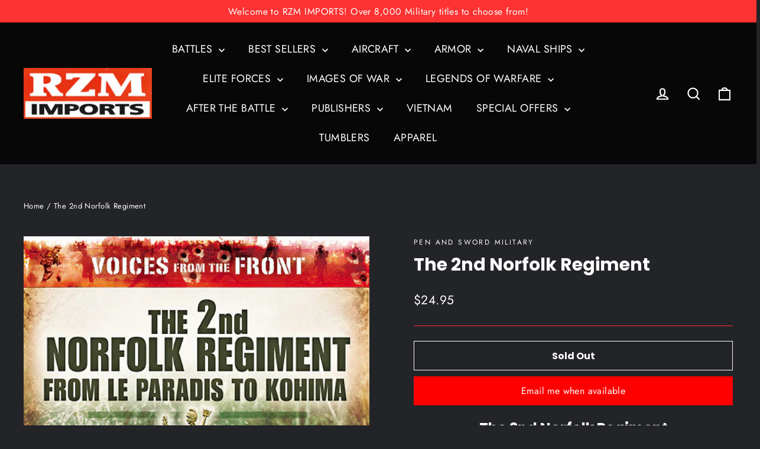

--- FILE ---
content_type: text/html; charset=utf-8
request_url: https://www.google.com/recaptcha/api2/anchor?ar=1&k=6LfHrSkUAAAAAPnKk5cT6JuKlKPzbwyTYuO8--Vr&co=aHR0cHM6Ly9yem0uY29tOjQ0Mw..&hl=en&v=PoyoqOPhxBO7pBk68S4YbpHZ&size=invisible&anchor-ms=20000&execute-ms=30000&cb=nxedm7t1sf32
body_size: 49650
content:
<!DOCTYPE HTML><html dir="ltr" lang="en"><head><meta http-equiv="Content-Type" content="text/html; charset=UTF-8">
<meta http-equiv="X-UA-Compatible" content="IE=edge">
<title>reCAPTCHA</title>
<style type="text/css">
/* cyrillic-ext */
@font-face {
  font-family: 'Roboto';
  font-style: normal;
  font-weight: 400;
  font-stretch: 100%;
  src: url(//fonts.gstatic.com/s/roboto/v48/KFO7CnqEu92Fr1ME7kSn66aGLdTylUAMa3GUBHMdazTgWw.woff2) format('woff2');
  unicode-range: U+0460-052F, U+1C80-1C8A, U+20B4, U+2DE0-2DFF, U+A640-A69F, U+FE2E-FE2F;
}
/* cyrillic */
@font-face {
  font-family: 'Roboto';
  font-style: normal;
  font-weight: 400;
  font-stretch: 100%;
  src: url(//fonts.gstatic.com/s/roboto/v48/KFO7CnqEu92Fr1ME7kSn66aGLdTylUAMa3iUBHMdazTgWw.woff2) format('woff2');
  unicode-range: U+0301, U+0400-045F, U+0490-0491, U+04B0-04B1, U+2116;
}
/* greek-ext */
@font-face {
  font-family: 'Roboto';
  font-style: normal;
  font-weight: 400;
  font-stretch: 100%;
  src: url(//fonts.gstatic.com/s/roboto/v48/KFO7CnqEu92Fr1ME7kSn66aGLdTylUAMa3CUBHMdazTgWw.woff2) format('woff2');
  unicode-range: U+1F00-1FFF;
}
/* greek */
@font-face {
  font-family: 'Roboto';
  font-style: normal;
  font-weight: 400;
  font-stretch: 100%;
  src: url(//fonts.gstatic.com/s/roboto/v48/KFO7CnqEu92Fr1ME7kSn66aGLdTylUAMa3-UBHMdazTgWw.woff2) format('woff2');
  unicode-range: U+0370-0377, U+037A-037F, U+0384-038A, U+038C, U+038E-03A1, U+03A3-03FF;
}
/* math */
@font-face {
  font-family: 'Roboto';
  font-style: normal;
  font-weight: 400;
  font-stretch: 100%;
  src: url(//fonts.gstatic.com/s/roboto/v48/KFO7CnqEu92Fr1ME7kSn66aGLdTylUAMawCUBHMdazTgWw.woff2) format('woff2');
  unicode-range: U+0302-0303, U+0305, U+0307-0308, U+0310, U+0312, U+0315, U+031A, U+0326-0327, U+032C, U+032F-0330, U+0332-0333, U+0338, U+033A, U+0346, U+034D, U+0391-03A1, U+03A3-03A9, U+03B1-03C9, U+03D1, U+03D5-03D6, U+03F0-03F1, U+03F4-03F5, U+2016-2017, U+2034-2038, U+203C, U+2040, U+2043, U+2047, U+2050, U+2057, U+205F, U+2070-2071, U+2074-208E, U+2090-209C, U+20D0-20DC, U+20E1, U+20E5-20EF, U+2100-2112, U+2114-2115, U+2117-2121, U+2123-214F, U+2190, U+2192, U+2194-21AE, U+21B0-21E5, U+21F1-21F2, U+21F4-2211, U+2213-2214, U+2216-22FF, U+2308-230B, U+2310, U+2319, U+231C-2321, U+2336-237A, U+237C, U+2395, U+239B-23B7, U+23D0, U+23DC-23E1, U+2474-2475, U+25AF, U+25B3, U+25B7, U+25BD, U+25C1, U+25CA, U+25CC, U+25FB, U+266D-266F, U+27C0-27FF, U+2900-2AFF, U+2B0E-2B11, U+2B30-2B4C, U+2BFE, U+3030, U+FF5B, U+FF5D, U+1D400-1D7FF, U+1EE00-1EEFF;
}
/* symbols */
@font-face {
  font-family: 'Roboto';
  font-style: normal;
  font-weight: 400;
  font-stretch: 100%;
  src: url(//fonts.gstatic.com/s/roboto/v48/KFO7CnqEu92Fr1ME7kSn66aGLdTylUAMaxKUBHMdazTgWw.woff2) format('woff2');
  unicode-range: U+0001-000C, U+000E-001F, U+007F-009F, U+20DD-20E0, U+20E2-20E4, U+2150-218F, U+2190, U+2192, U+2194-2199, U+21AF, U+21E6-21F0, U+21F3, U+2218-2219, U+2299, U+22C4-22C6, U+2300-243F, U+2440-244A, U+2460-24FF, U+25A0-27BF, U+2800-28FF, U+2921-2922, U+2981, U+29BF, U+29EB, U+2B00-2BFF, U+4DC0-4DFF, U+FFF9-FFFB, U+10140-1018E, U+10190-1019C, U+101A0, U+101D0-101FD, U+102E0-102FB, U+10E60-10E7E, U+1D2C0-1D2D3, U+1D2E0-1D37F, U+1F000-1F0FF, U+1F100-1F1AD, U+1F1E6-1F1FF, U+1F30D-1F30F, U+1F315, U+1F31C, U+1F31E, U+1F320-1F32C, U+1F336, U+1F378, U+1F37D, U+1F382, U+1F393-1F39F, U+1F3A7-1F3A8, U+1F3AC-1F3AF, U+1F3C2, U+1F3C4-1F3C6, U+1F3CA-1F3CE, U+1F3D4-1F3E0, U+1F3ED, U+1F3F1-1F3F3, U+1F3F5-1F3F7, U+1F408, U+1F415, U+1F41F, U+1F426, U+1F43F, U+1F441-1F442, U+1F444, U+1F446-1F449, U+1F44C-1F44E, U+1F453, U+1F46A, U+1F47D, U+1F4A3, U+1F4B0, U+1F4B3, U+1F4B9, U+1F4BB, U+1F4BF, U+1F4C8-1F4CB, U+1F4D6, U+1F4DA, U+1F4DF, U+1F4E3-1F4E6, U+1F4EA-1F4ED, U+1F4F7, U+1F4F9-1F4FB, U+1F4FD-1F4FE, U+1F503, U+1F507-1F50B, U+1F50D, U+1F512-1F513, U+1F53E-1F54A, U+1F54F-1F5FA, U+1F610, U+1F650-1F67F, U+1F687, U+1F68D, U+1F691, U+1F694, U+1F698, U+1F6AD, U+1F6B2, U+1F6B9-1F6BA, U+1F6BC, U+1F6C6-1F6CF, U+1F6D3-1F6D7, U+1F6E0-1F6EA, U+1F6F0-1F6F3, U+1F6F7-1F6FC, U+1F700-1F7FF, U+1F800-1F80B, U+1F810-1F847, U+1F850-1F859, U+1F860-1F887, U+1F890-1F8AD, U+1F8B0-1F8BB, U+1F8C0-1F8C1, U+1F900-1F90B, U+1F93B, U+1F946, U+1F984, U+1F996, U+1F9E9, U+1FA00-1FA6F, U+1FA70-1FA7C, U+1FA80-1FA89, U+1FA8F-1FAC6, U+1FACE-1FADC, U+1FADF-1FAE9, U+1FAF0-1FAF8, U+1FB00-1FBFF;
}
/* vietnamese */
@font-face {
  font-family: 'Roboto';
  font-style: normal;
  font-weight: 400;
  font-stretch: 100%;
  src: url(//fonts.gstatic.com/s/roboto/v48/KFO7CnqEu92Fr1ME7kSn66aGLdTylUAMa3OUBHMdazTgWw.woff2) format('woff2');
  unicode-range: U+0102-0103, U+0110-0111, U+0128-0129, U+0168-0169, U+01A0-01A1, U+01AF-01B0, U+0300-0301, U+0303-0304, U+0308-0309, U+0323, U+0329, U+1EA0-1EF9, U+20AB;
}
/* latin-ext */
@font-face {
  font-family: 'Roboto';
  font-style: normal;
  font-weight: 400;
  font-stretch: 100%;
  src: url(//fonts.gstatic.com/s/roboto/v48/KFO7CnqEu92Fr1ME7kSn66aGLdTylUAMa3KUBHMdazTgWw.woff2) format('woff2');
  unicode-range: U+0100-02BA, U+02BD-02C5, U+02C7-02CC, U+02CE-02D7, U+02DD-02FF, U+0304, U+0308, U+0329, U+1D00-1DBF, U+1E00-1E9F, U+1EF2-1EFF, U+2020, U+20A0-20AB, U+20AD-20C0, U+2113, U+2C60-2C7F, U+A720-A7FF;
}
/* latin */
@font-face {
  font-family: 'Roboto';
  font-style: normal;
  font-weight: 400;
  font-stretch: 100%;
  src: url(//fonts.gstatic.com/s/roboto/v48/KFO7CnqEu92Fr1ME7kSn66aGLdTylUAMa3yUBHMdazQ.woff2) format('woff2');
  unicode-range: U+0000-00FF, U+0131, U+0152-0153, U+02BB-02BC, U+02C6, U+02DA, U+02DC, U+0304, U+0308, U+0329, U+2000-206F, U+20AC, U+2122, U+2191, U+2193, U+2212, U+2215, U+FEFF, U+FFFD;
}
/* cyrillic-ext */
@font-face {
  font-family: 'Roboto';
  font-style: normal;
  font-weight: 500;
  font-stretch: 100%;
  src: url(//fonts.gstatic.com/s/roboto/v48/KFO7CnqEu92Fr1ME7kSn66aGLdTylUAMa3GUBHMdazTgWw.woff2) format('woff2');
  unicode-range: U+0460-052F, U+1C80-1C8A, U+20B4, U+2DE0-2DFF, U+A640-A69F, U+FE2E-FE2F;
}
/* cyrillic */
@font-face {
  font-family: 'Roboto';
  font-style: normal;
  font-weight: 500;
  font-stretch: 100%;
  src: url(//fonts.gstatic.com/s/roboto/v48/KFO7CnqEu92Fr1ME7kSn66aGLdTylUAMa3iUBHMdazTgWw.woff2) format('woff2');
  unicode-range: U+0301, U+0400-045F, U+0490-0491, U+04B0-04B1, U+2116;
}
/* greek-ext */
@font-face {
  font-family: 'Roboto';
  font-style: normal;
  font-weight: 500;
  font-stretch: 100%;
  src: url(//fonts.gstatic.com/s/roboto/v48/KFO7CnqEu92Fr1ME7kSn66aGLdTylUAMa3CUBHMdazTgWw.woff2) format('woff2');
  unicode-range: U+1F00-1FFF;
}
/* greek */
@font-face {
  font-family: 'Roboto';
  font-style: normal;
  font-weight: 500;
  font-stretch: 100%;
  src: url(//fonts.gstatic.com/s/roboto/v48/KFO7CnqEu92Fr1ME7kSn66aGLdTylUAMa3-UBHMdazTgWw.woff2) format('woff2');
  unicode-range: U+0370-0377, U+037A-037F, U+0384-038A, U+038C, U+038E-03A1, U+03A3-03FF;
}
/* math */
@font-face {
  font-family: 'Roboto';
  font-style: normal;
  font-weight: 500;
  font-stretch: 100%;
  src: url(//fonts.gstatic.com/s/roboto/v48/KFO7CnqEu92Fr1ME7kSn66aGLdTylUAMawCUBHMdazTgWw.woff2) format('woff2');
  unicode-range: U+0302-0303, U+0305, U+0307-0308, U+0310, U+0312, U+0315, U+031A, U+0326-0327, U+032C, U+032F-0330, U+0332-0333, U+0338, U+033A, U+0346, U+034D, U+0391-03A1, U+03A3-03A9, U+03B1-03C9, U+03D1, U+03D5-03D6, U+03F0-03F1, U+03F4-03F5, U+2016-2017, U+2034-2038, U+203C, U+2040, U+2043, U+2047, U+2050, U+2057, U+205F, U+2070-2071, U+2074-208E, U+2090-209C, U+20D0-20DC, U+20E1, U+20E5-20EF, U+2100-2112, U+2114-2115, U+2117-2121, U+2123-214F, U+2190, U+2192, U+2194-21AE, U+21B0-21E5, U+21F1-21F2, U+21F4-2211, U+2213-2214, U+2216-22FF, U+2308-230B, U+2310, U+2319, U+231C-2321, U+2336-237A, U+237C, U+2395, U+239B-23B7, U+23D0, U+23DC-23E1, U+2474-2475, U+25AF, U+25B3, U+25B7, U+25BD, U+25C1, U+25CA, U+25CC, U+25FB, U+266D-266F, U+27C0-27FF, U+2900-2AFF, U+2B0E-2B11, U+2B30-2B4C, U+2BFE, U+3030, U+FF5B, U+FF5D, U+1D400-1D7FF, U+1EE00-1EEFF;
}
/* symbols */
@font-face {
  font-family: 'Roboto';
  font-style: normal;
  font-weight: 500;
  font-stretch: 100%;
  src: url(//fonts.gstatic.com/s/roboto/v48/KFO7CnqEu92Fr1ME7kSn66aGLdTylUAMaxKUBHMdazTgWw.woff2) format('woff2');
  unicode-range: U+0001-000C, U+000E-001F, U+007F-009F, U+20DD-20E0, U+20E2-20E4, U+2150-218F, U+2190, U+2192, U+2194-2199, U+21AF, U+21E6-21F0, U+21F3, U+2218-2219, U+2299, U+22C4-22C6, U+2300-243F, U+2440-244A, U+2460-24FF, U+25A0-27BF, U+2800-28FF, U+2921-2922, U+2981, U+29BF, U+29EB, U+2B00-2BFF, U+4DC0-4DFF, U+FFF9-FFFB, U+10140-1018E, U+10190-1019C, U+101A0, U+101D0-101FD, U+102E0-102FB, U+10E60-10E7E, U+1D2C0-1D2D3, U+1D2E0-1D37F, U+1F000-1F0FF, U+1F100-1F1AD, U+1F1E6-1F1FF, U+1F30D-1F30F, U+1F315, U+1F31C, U+1F31E, U+1F320-1F32C, U+1F336, U+1F378, U+1F37D, U+1F382, U+1F393-1F39F, U+1F3A7-1F3A8, U+1F3AC-1F3AF, U+1F3C2, U+1F3C4-1F3C6, U+1F3CA-1F3CE, U+1F3D4-1F3E0, U+1F3ED, U+1F3F1-1F3F3, U+1F3F5-1F3F7, U+1F408, U+1F415, U+1F41F, U+1F426, U+1F43F, U+1F441-1F442, U+1F444, U+1F446-1F449, U+1F44C-1F44E, U+1F453, U+1F46A, U+1F47D, U+1F4A3, U+1F4B0, U+1F4B3, U+1F4B9, U+1F4BB, U+1F4BF, U+1F4C8-1F4CB, U+1F4D6, U+1F4DA, U+1F4DF, U+1F4E3-1F4E6, U+1F4EA-1F4ED, U+1F4F7, U+1F4F9-1F4FB, U+1F4FD-1F4FE, U+1F503, U+1F507-1F50B, U+1F50D, U+1F512-1F513, U+1F53E-1F54A, U+1F54F-1F5FA, U+1F610, U+1F650-1F67F, U+1F687, U+1F68D, U+1F691, U+1F694, U+1F698, U+1F6AD, U+1F6B2, U+1F6B9-1F6BA, U+1F6BC, U+1F6C6-1F6CF, U+1F6D3-1F6D7, U+1F6E0-1F6EA, U+1F6F0-1F6F3, U+1F6F7-1F6FC, U+1F700-1F7FF, U+1F800-1F80B, U+1F810-1F847, U+1F850-1F859, U+1F860-1F887, U+1F890-1F8AD, U+1F8B0-1F8BB, U+1F8C0-1F8C1, U+1F900-1F90B, U+1F93B, U+1F946, U+1F984, U+1F996, U+1F9E9, U+1FA00-1FA6F, U+1FA70-1FA7C, U+1FA80-1FA89, U+1FA8F-1FAC6, U+1FACE-1FADC, U+1FADF-1FAE9, U+1FAF0-1FAF8, U+1FB00-1FBFF;
}
/* vietnamese */
@font-face {
  font-family: 'Roboto';
  font-style: normal;
  font-weight: 500;
  font-stretch: 100%;
  src: url(//fonts.gstatic.com/s/roboto/v48/KFO7CnqEu92Fr1ME7kSn66aGLdTylUAMa3OUBHMdazTgWw.woff2) format('woff2');
  unicode-range: U+0102-0103, U+0110-0111, U+0128-0129, U+0168-0169, U+01A0-01A1, U+01AF-01B0, U+0300-0301, U+0303-0304, U+0308-0309, U+0323, U+0329, U+1EA0-1EF9, U+20AB;
}
/* latin-ext */
@font-face {
  font-family: 'Roboto';
  font-style: normal;
  font-weight: 500;
  font-stretch: 100%;
  src: url(//fonts.gstatic.com/s/roboto/v48/KFO7CnqEu92Fr1ME7kSn66aGLdTylUAMa3KUBHMdazTgWw.woff2) format('woff2');
  unicode-range: U+0100-02BA, U+02BD-02C5, U+02C7-02CC, U+02CE-02D7, U+02DD-02FF, U+0304, U+0308, U+0329, U+1D00-1DBF, U+1E00-1E9F, U+1EF2-1EFF, U+2020, U+20A0-20AB, U+20AD-20C0, U+2113, U+2C60-2C7F, U+A720-A7FF;
}
/* latin */
@font-face {
  font-family: 'Roboto';
  font-style: normal;
  font-weight: 500;
  font-stretch: 100%;
  src: url(//fonts.gstatic.com/s/roboto/v48/KFO7CnqEu92Fr1ME7kSn66aGLdTylUAMa3yUBHMdazQ.woff2) format('woff2');
  unicode-range: U+0000-00FF, U+0131, U+0152-0153, U+02BB-02BC, U+02C6, U+02DA, U+02DC, U+0304, U+0308, U+0329, U+2000-206F, U+20AC, U+2122, U+2191, U+2193, U+2212, U+2215, U+FEFF, U+FFFD;
}
/* cyrillic-ext */
@font-face {
  font-family: 'Roboto';
  font-style: normal;
  font-weight: 900;
  font-stretch: 100%;
  src: url(//fonts.gstatic.com/s/roboto/v48/KFO7CnqEu92Fr1ME7kSn66aGLdTylUAMa3GUBHMdazTgWw.woff2) format('woff2');
  unicode-range: U+0460-052F, U+1C80-1C8A, U+20B4, U+2DE0-2DFF, U+A640-A69F, U+FE2E-FE2F;
}
/* cyrillic */
@font-face {
  font-family: 'Roboto';
  font-style: normal;
  font-weight: 900;
  font-stretch: 100%;
  src: url(//fonts.gstatic.com/s/roboto/v48/KFO7CnqEu92Fr1ME7kSn66aGLdTylUAMa3iUBHMdazTgWw.woff2) format('woff2');
  unicode-range: U+0301, U+0400-045F, U+0490-0491, U+04B0-04B1, U+2116;
}
/* greek-ext */
@font-face {
  font-family: 'Roboto';
  font-style: normal;
  font-weight: 900;
  font-stretch: 100%;
  src: url(//fonts.gstatic.com/s/roboto/v48/KFO7CnqEu92Fr1ME7kSn66aGLdTylUAMa3CUBHMdazTgWw.woff2) format('woff2');
  unicode-range: U+1F00-1FFF;
}
/* greek */
@font-face {
  font-family: 'Roboto';
  font-style: normal;
  font-weight: 900;
  font-stretch: 100%;
  src: url(//fonts.gstatic.com/s/roboto/v48/KFO7CnqEu92Fr1ME7kSn66aGLdTylUAMa3-UBHMdazTgWw.woff2) format('woff2');
  unicode-range: U+0370-0377, U+037A-037F, U+0384-038A, U+038C, U+038E-03A1, U+03A3-03FF;
}
/* math */
@font-face {
  font-family: 'Roboto';
  font-style: normal;
  font-weight: 900;
  font-stretch: 100%;
  src: url(//fonts.gstatic.com/s/roboto/v48/KFO7CnqEu92Fr1ME7kSn66aGLdTylUAMawCUBHMdazTgWw.woff2) format('woff2');
  unicode-range: U+0302-0303, U+0305, U+0307-0308, U+0310, U+0312, U+0315, U+031A, U+0326-0327, U+032C, U+032F-0330, U+0332-0333, U+0338, U+033A, U+0346, U+034D, U+0391-03A1, U+03A3-03A9, U+03B1-03C9, U+03D1, U+03D5-03D6, U+03F0-03F1, U+03F4-03F5, U+2016-2017, U+2034-2038, U+203C, U+2040, U+2043, U+2047, U+2050, U+2057, U+205F, U+2070-2071, U+2074-208E, U+2090-209C, U+20D0-20DC, U+20E1, U+20E5-20EF, U+2100-2112, U+2114-2115, U+2117-2121, U+2123-214F, U+2190, U+2192, U+2194-21AE, U+21B0-21E5, U+21F1-21F2, U+21F4-2211, U+2213-2214, U+2216-22FF, U+2308-230B, U+2310, U+2319, U+231C-2321, U+2336-237A, U+237C, U+2395, U+239B-23B7, U+23D0, U+23DC-23E1, U+2474-2475, U+25AF, U+25B3, U+25B7, U+25BD, U+25C1, U+25CA, U+25CC, U+25FB, U+266D-266F, U+27C0-27FF, U+2900-2AFF, U+2B0E-2B11, U+2B30-2B4C, U+2BFE, U+3030, U+FF5B, U+FF5D, U+1D400-1D7FF, U+1EE00-1EEFF;
}
/* symbols */
@font-face {
  font-family: 'Roboto';
  font-style: normal;
  font-weight: 900;
  font-stretch: 100%;
  src: url(//fonts.gstatic.com/s/roboto/v48/KFO7CnqEu92Fr1ME7kSn66aGLdTylUAMaxKUBHMdazTgWw.woff2) format('woff2');
  unicode-range: U+0001-000C, U+000E-001F, U+007F-009F, U+20DD-20E0, U+20E2-20E4, U+2150-218F, U+2190, U+2192, U+2194-2199, U+21AF, U+21E6-21F0, U+21F3, U+2218-2219, U+2299, U+22C4-22C6, U+2300-243F, U+2440-244A, U+2460-24FF, U+25A0-27BF, U+2800-28FF, U+2921-2922, U+2981, U+29BF, U+29EB, U+2B00-2BFF, U+4DC0-4DFF, U+FFF9-FFFB, U+10140-1018E, U+10190-1019C, U+101A0, U+101D0-101FD, U+102E0-102FB, U+10E60-10E7E, U+1D2C0-1D2D3, U+1D2E0-1D37F, U+1F000-1F0FF, U+1F100-1F1AD, U+1F1E6-1F1FF, U+1F30D-1F30F, U+1F315, U+1F31C, U+1F31E, U+1F320-1F32C, U+1F336, U+1F378, U+1F37D, U+1F382, U+1F393-1F39F, U+1F3A7-1F3A8, U+1F3AC-1F3AF, U+1F3C2, U+1F3C4-1F3C6, U+1F3CA-1F3CE, U+1F3D4-1F3E0, U+1F3ED, U+1F3F1-1F3F3, U+1F3F5-1F3F7, U+1F408, U+1F415, U+1F41F, U+1F426, U+1F43F, U+1F441-1F442, U+1F444, U+1F446-1F449, U+1F44C-1F44E, U+1F453, U+1F46A, U+1F47D, U+1F4A3, U+1F4B0, U+1F4B3, U+1F4B9, U+1F4BB, U+1F4BF, U+1F4C8-1F4CB, U+1F4D6, U+1F4DA, U+1F4DF, U+1F4E3-1F4E6, U+1F4EA-1F4ED, U+1F4F7, U+1F4F9-1F4FB, U+1F4FD-1F4FE, U+1F503, U+1F507-1F50B, U+1F50D, U+1F512-1F513, U+1F53E-1F54A, U+1F54F-1F5FA, U+1F610, U+1F650-1F67F, U+1F687, U+1F68D, U+1F691, U+1F694, U+1F698, U+1F6AD, U+1F6B2, U+1F6B9-1F6BA, U+1F6BC, U+1F6C6-1F6CF, U+1F6D3-1F6D7, U+1F6E0-1F6EA, U+1F6F0-1F6F3, U+1F6F7-1F6FC, U+1F700-1F7FF, U+1F800-1F80B, U+1F810-1F847, U+1F850-1F859, U+1F860-1F887, U+1F890-1F8AD, U+1F8B0-1F8BB, U+1F8C0-1F8C1, U+1F900-1F90B, U+1F93B, U+1F946, U+1F984, U+1F996, U+1F9E9, U+1FA00-1FA6F, U+1FA70-1FA7C, U+1FA80-1FA89, U+1FA8F-1FAC6, U+1FACE-1FADC, U+1FADF-1FAE9, U+1FAF0-1FAF8, U+1FB00-1FBFF;
}
/* vietnamese */
@font-face {
  font-family: 'Roboto';
  font-style: normal;
  font-weight: 900;
  font-stretch: 100%;
  src: url(//fonts.gstatic.com/s/roboto/v48/KFO7CnqEu92Fr1ME7kSn66aGLdTylUAMa3OUBHMdazTgWw.woff2) format('woff2');
  unicode-range: U+0102-0103, U+0110-0111, U+0128-0129, U+0168-0169, U+01A0-01A1, U+01AF-01B0, U+0300-0301, U+0303-0304, U+0308-0309, U+0323, U+0329, U+1EA0-1EF9, U+20AB;
}
/* latin-ext */
@font-face {
  font-family: 'Roboto';
  font-style: normal;
  font-weight: 900;
  font-stretch: 100%;
  src: url(//fonts.gstatic.com/s/roboto/v48/KFO7CnqEu92Fr1ME7kSn66aGLdTylUAMa3KUBHMdazTgWw.woff2) format('woff2');
  unicode-range: U+0100-02BA, U+02BD-02C5, U+02C7-02CC, U+02CE-02D7, U+02DD-02FF, U+0304, U+0308, U+0329, U+1D00-1DBF, U+1E00-1E9F, U+1EF2-1EFF, U+2020, U+20A0-20AB, U+20AD-20C0, U+2113, U+2C60-2C7F, U+A720-A7FF;
}
/* latin */
@font-face {
  font-family: 'Roboto';
  font-style: normal;
  font-weight: 900;
  font-stretch: 100%;
  src: url(//fonts.gstatic.com/s/roboto/v48/KFO7CnqEu92Fr1ME7kSn66aGLdTylUAMa3yUBHMdazQ.woff2) format('woff2');
  unicode-range: U+0000-00FF, U+0131, U+0152-0153, U+02BB-02BC, U+02C6, U+02DA, U+02DC, U+0304, U+0308, U+0329, U+2000-206F, U+20AC, U+2122, U+2191, U+2193, U+2212, U+2215, U+FEFF, U+FFFD;
}

</style>
<link rel="stylesheet" type="text/css" href="https://www.gstatic.com/recaptcha/releases/PoyoqOPhxBO7pBk68S4YbpHZ/styles__ltr.css">
<script nonce="QDvCaEDBdMWo-J6GzNjppg" type="text/javascript">window['__recaptcha_api'] = 'https://www.google.com/recaptcha/api2/';</script>
<script type="text/javascript" src="https://www.gstatic.com/recaptcha/releases/PoyoqOPhxBO7pBk68S4YbpHZ/recaptcha__en.js" nonce="QDvCaEDBdMWo-J6GzNjppg">
      
    </script></head>
<body><div id="rc-anchor-alert" class="rc-anchor-alert"></div>
<input type="hidden" id="recaptcha-token" value="[base64]">
<script type="text/javascript" nonce="QDvCaEDBdMWo-J6GzNjppg">
      recaptcha.anchor.Main.init("[\x22ainput\x22,[\x22bgdata\x22,\x22\x22,\[base64]/[base64]/MjU1Ong/[base64]/[base64]/[base64]/[base64]/[base64]/[base64]/[base64]/[base64]/[base64]/[base64]/[base64]/[base64]/[base64]/[base64]/[base64]\\u003d\x22,\[base64]\x22,\x22IsKEED8uw5DCunMNwpgvwq8THVdNelfDkMOlwpNPVzh3w4vCuAHDri7DkRgFIFVKDg4RwoBmw5nCqsOcwrDCgcKra8OAw6MFwqkkwoUBwqPDscO9wozDssKyIMKJLhkRT2BlUcOEw4ljw5cywoMCwq7CkzIockJaU8K/H8KldnjCnMOWWnBkwoHChMOZwrLCkmPDsXfCisOQwpXCpMKVw64xwo3Dn8O3w67CrgtTDMKOwqbDl8KLw4IkQ8Onw4PClcOiwp49AMOdHDzCp3IWwrzCt8O6CFvDqwVyw7x/[base64]/Dg8O4UcO3w7nDgQnChcOBwr0iCsOLBCrCgsOSCnhwK8OWw7rCiTLDucOEFE0IwofDqlDCj8OIwqzDlMOfYQbDqsKHwqDCrEbCukIMw6/DocK3wqoCw6kKwrzCn8KZwqbDvXrDmsKNwonDnXJlwrhtw5U1w4nDuMK7XsKRw6AQPMOcacKeTB/[base64]/Djlh2Xgc9dMOtw5JtwozDhUrDtMKGM8OPYMOnY1ZhwohPTTxmZW9LwpMLw5bDjsKuHcKUwpbDgErCiMOCJMOYw5VHw4E5w7Q2fHJweAvDhg1ycsKTwqFMZj/DsMOzcnpGw61xQMOyDMOkTT06w6McPMOCw4bCusKmaR/Cq8OBFHwEw580UxBeQsKuwo7CuFRzDsOSw6jCvMKhwo/DpgXCgMO1w4HDhMO0V8OywpXDlcOXKsKOwoTDhcOjw5A8V8Oxwrwvw4TCkDx/woocw4sowqQhSDPCoyNbw7oQcMOPUsO7Y8KFw4h0DcKMecKrw5rCg8OMVcKdw6XCvQApfgHCgmnDiz7CpMKFwpFpwpM2wpEaE8KpwqJ/w6JTHWrCi8OgwrPCnMOgwofDm8OhwpHDmWTCicK7w5Vcw5cew67DmHzClynCgBUkdcO2w69Dw7DDmjDDs3LCkTcRNUzDt27Ds3Qww7kaVU3CjMOrw7/[base64]/DhBLChwtgwoPDkMKvccOsw65fw4bCi8OyPG8YL8O7w57CgsKRccO5QhDDrGElRMKRw4fCvhJkw7ArwrdQfWLDpcOgdivCv0Bif8O5w5MATFTDq1fDmsKPw6DDviXChsKawpVjworDviRXV2wdM35/[base64]/CuRdMM0/CgcOSw78ewqzDvcKRwr7DmhYRwpYLNHXCvDkJwqLCuA7Dl0QgwrLDllHChRzDgMOiwr8dA8O6bMK4w4vDuMKIan0Fw5LDt8OTJg1JV8OZbRvDvT0Nw6nCvU9cPMOEwqFLCSvDg3Q2w7bDlsOQw4s8wrFIwovDosO/[base64]/[base64]/Dh8KAw5DCiMOGw5QKBsOLwpnCo8KAKMOKwooQwr7Dq8KQwqvCtsKvPTs1wpJ/WkzDjGbCkk3CihPDlE7DmcOPaDYnw4DCvHzCiVQDeS3CusOCLcOPworCnMKZJMO5w53Dq8OVw5ZlT2ETYnEaUC8+w73Dk8Oywo7DnkEEYSQ/wqTCiSJHc8Oue1VKfsOWH1EvaibCr8OxwowkF07DhEPDt1rCssO/dcOjw4cVUsO4w4TDk0nCszbDpQjDsMKUIWUwwrF2wqjCgXbDrTwLw51HAjoDUMKwFsOGw73ClcOALHrDvsK4WcOdwrI1Z8Kiw5IRw5TDpTICQ8KKWAFsWMOawrVJw6vCjh/[base64]/[base64]/CvMK7w6vClcKaRFDCvAhWYMKxG31mQcKLJsK8woTDoMOsSy/CvHTDuyDCvwkZwptnw7klD8OwwrHDlVgBGVxEwpp1G2Vjw43CtkFkwq0hw5dcw6VWH8O8PXo1wpTCtHfDh8Oyw63CjsO6wo1Ufy3CqUkkw57Cl8OowrcFw5wGw4zDnljDhEbCn8OCAMKDwosSYThtesOpbcKjbiBaR3dZZcOuLsO5esO/w7B0I1x4wqfCqcOFX8KLB8OcwqvDrcKNw4zCvRTDsy0hKcOxUsKeLsOaF8OaAcKnw4w7wrpOw4/DksOwOzFNZ8KEw6XCvnLDlUh/IMKoGhQrM2fDjUsyBGXDtCLDqcOPw5DDlV9iwozDux0MTFl/VcOvwrE5w49Uw4BqJWfDsUcnwoocXkPCpTTDgx/[base64]/w5fCmcKdwqzCmm/CtldFUmwOU8KyA8KnY8OOb8Kpwq54w7ZIw7gMUMOsw41IBMOPdWkPYMO/wottw6XCmggVWA1Vw6lDwrjCrhx4wrTDk8O4cAEyAcKeH3TDrDDDv8KUEsOCKEnDjEXDnMKLGsKVwptQwpjChsKTK0LCm8KvU31vwqQvSxLDlwvDgxjDgALCqGVmwrcgw61/[base64]/Cpy42CCnDoMO5wojDosKCw5nCl0rDicKIGmXClcOMw7TDj8Kiw4RbLX4Zw7JhA8Kfw5dNw4koNcK6BDDDh8Kdw73DmMKNwqnDjRdww658PcKgw53DhzDDjMOrK8Kpw5hPw6N8w6ZFwoQCGWrDnBU1w6V1MsOxwoR9YcOsfsOpbRRJw77Cqz/Ct1DDnE7DqX/[base64]/DscKwPFbCpCwsMsKdwozDjsK+VcKjNHJTw5FSI8O4wp7Cl8Kgw7TCocKnXhARwp/CrgRyA8K8w47CuDtsEAXDocOMwps2w57CmFxQFcOqwpnDuBPCt1VCwoTDjcOqw5XCvMOow61AVsORQ3YifcOFc1JpKD9cw5LDtwtmwqtTw5pVwpPDoBpMw4bCuxodw4d5w4UiBSrClsKkw6gzw6sMYkNmw6N2w5XCr8K+PzdpCXDDl2LCosKnwoPDpA0nw68cw7/DjDnDjcKQw5zCgkdrw5Ujw6wBdcK5wpbDsQLCrlUfTkZNwp7CixHDmgnCuQN0wq/CiHXCoEgqw5EPw6zDrybCksKDWcKhwpfDm8OJw4YyFGJvw404asK4wpbDpDLCoMOVw4VLwovDhMK5wpDCoXhuw5LClBhJLcOcPAdywo3DtMOtw7bCiDRdfcK/BMOWw4VGDsO8KHpowqAOS8OHw5J+w7Y/w4/DtUY3wqzCgsK9w7rCrMKxCkkDVMOpK0zCrU/DkgsdwqHCrcKOwoDDnBLDssKoHx3DjMKpwrXClMOXMxLCmkzDhGATwoHClMKkZMKzdcK9w61nwqnDg8Orwpgow7HDtcKpwqfCrAbDshJcSMORw541AH7Dk8KIw5XCh8OCwpTCq2/CvMORw6DCtFXDu8Kaw6/DpcKVw4xzDx1/KsOHwrpDwpJiC8OeBjtqXsKoBkjDrMKyKcKWw7HCnDnCri15Q0BQwqvDiHJfVU7DtMKXMCHCjsO6w5Z0ZnzCpCbDo8Kmw5YAw6nCscOVYAHDtMOew70UfMKNwrHDi8KPNwB6UXXDmHUjwpNaA8KnJ8OtwqsfwoUEw4DCn8O2DMKvw5ZTwpPCn8Oxw4U/w5nCu3zDt8ODIQF8w6vCiXs6DsKbSMOSwo7ChMOPw73Duk/CmsKceE4CwpnDpVvDuT7CqGbDlcO8wqkzw5DDhsK2wplxORMWXcKgRmMvw5HDtlRpNgJddsK3acOowo/CoXEZwr/CrQp3w6XDn8Ouwo5nwqjCkETCg2/CusKLHsKMDcO7w6o4wqFfwqfDlcKlX2Z/KSbCi8KGw5hTw5PCtF0gw75ibsK1wpzDmsKUOMK4wqnDkcKDwpwTwpJaG01twqEfPBPCr27DgcObOEjCjQzDjzpGKcOdwqbDp3w/[base64]/wrgZw4fCqsOcw44sWsORDDjDucOqwqhmwr/CnULDoMOfw5EcEVAUw5PDlcK9w7JbKg8Nw7HCpXPDo8KsfMKPwrnCnkF/w5Q/w6Isw7jCl8KewqIBNnrDkG/DnhHCisKmbMKwwr0uw6LDvsKPDD/CijrCq2HCuQDCp8OocsOMa8KZU3TDpMK/[base64]/JcOSKMOVAsKFwrs1w5ZpwrEMwqkTw4xPRDACA2VewoUPcD7DjcKfwq9AwpbCuDTDmxnDhcKCw4HCgjLCjsOKZ8KHw7wDw6nCnDkUFhEjGcK7LBwpHsOcQsKVOgDCjynDqcOyMS5UwpkLw5ZfwrrDnMO5V3oefMKNw7HCnS/DuCPDicOXwp/ClRV4VSk1wpJ5worDoBrDjkbCjTNJwrTChm/DtVbCpTjDpsOmw4Y2w6JQBlXDg8KuwqlHw6kvTcO3w6PDusO1w6zCtDNcwoPCv8KIG8Oxwr/DvMOxw7B9w7DCmMKXw6cFwrDDq8O6w6Uvw4fCtGIxwpfClMKQw4h8w50Twqs7LsOoWArDu1jDlsKCwos3wozDo8O3eU/ClMKHwrLCtG83MMKYw7JfwqnCpMKELMKwBRXDgy/CribDuWQDOcKyeTLCtMKEwqNAwrwQSsKNwo7CtCfCr8OyK0fDrFU8DcKxYMKRIUTCqwbCtFjDrEVrWsK5wp3DrTBsNGxXZR94f0Zow44iJynDn07Dk8Klw6nDnkw/dXrDhSU/LFfDiMO9w44Jd8KBcVgZwrhXXF1Tw6PDrMOnw4zCpF4KwqNSegUFw5Qjw7nDmyduwr8UPcKJwonDocO/[base64]/[base64]/CrhUXw5/DllDCkFNCbMKNw4rDmcO9w5HCmhZOBMOTMjccw6Bcw7/DuCLCssOqw704w4PCmMOvI8KiS8KmTsOnFcOQw5RXf8OPUDQ2YsKpwrTCqMO5wqPCicKmw7HCvMOTGEE6AkzChMOwEl1KdR1kATdDwonDssKBHg/CqsOAMmLCnWdOwo88w4/Ct8Knw5drAMOHwpMiXF7CvcOZw41TBSHDnmZdw7zCncO/w4/CvDvDsD/DmcOEwrI4w6F4PRQqwrfCtivCosOqwr8Iw4rDpMKrXsONwp10wo53wrbDinfCgMOrNUfDjMOVwpLDrsOwXsKOw4FXwrREQVcldzNyHEXDqUt8wqsGw5nDl8Kqw6PCvMOnC8OMwr8RZsKOX8Kgw4jCkjFIMgrCnCfDhkLDi8Oiw4zDnMO/w4pmw6ICJhHDtj7DpWXChkrCrMKew4NUOsKOwqFYI8K3DsOlIsOlw7/DpsOkw4dwwqJUw6jCnzYswpYEwpDDl3JIecOpOcOAw7zDncOdYR8/wpnDhRtPWT5POyTDusK0TsKXOC4oacK3X8KFw7PCkcOaw4vDl8KUZ2/Cg8ORUcOzw73DqMOuY1/Dvngqw5rDrsKzWDbCucOIwoLDol/CssOMV8OwW8OYb8K6w7HDnMO9CsOuw5dPw5xKeMKxw6haw6xKTHxowrV7w6bCicO0wqcrw5/CiMO1wosCwoLCuGvDpMOpwr7DlVAJWMKGw4bDoX14wp9NMsO2wqRTIMKiUBh3w7JFb8O/IUtYw7ocwrtdwq1HMGBPOkXDocOfVl/[base64]/[base64]/w5PClsOyEsO1AmYaw4HCoGQfwqBgUsOiwpjCrCnCmsKRwoAdO8Ocw5LDhlrDhjDDjcKjKTZXwoYTKDdZfsKaw7cEDj/[base64]/Cujw0FsKtwrlrwohvP8KeDAbCtcOtBsK8EUXCv8KIwpoRwpwKO8KPwoDCixlyw7LDrMOLNj/ChBonw5lEw7jDpsKFw5g1woLCj18Iw7UGw6w7V1jCgMOLMMOqHMOQO8KWfsKwEHxwcCVPTXXDusOPw57CriNKwpVIwrDDksOUWsKEwo/CngsewrBwSiLDtiPDmiYmw7MhNCHDozFJwrBHw6BZJsKxajp0w6IpIsOUP0cpw5pBw4fCsxU/w5Bcw7Juw6zDnxFODgxIMcK1YsKiHsKdX0cmc8Omwq7Ct8OSwpwYDsKgGMKxw5vDqcOmBMOxw5vDnV1ABcK+dXMuGMKPwpF1aVTDnMO3wpBwQUZ3woN2dsOnw5FKSsOkwofDjSY0Z3NNwpEDw5dPMi0TBcKBUMK6eQjDo8KVw5LCq0JoXcKnfFM8wq/DqMKJKsKJIcKMwpZ+wozCtAEAwoo+L17CpkRdw4MDOj3Cu8OJayhbeVvDv8K+FgzCmn/[base64]/ClsORwrTDk1vDnV7DgGNIVcOIdsODw5Niw57DjCfDu8OjWMKTw6sYcxE7w4kpwpAEa8KKw5kaZ10Sw57DhFsNRcOETHDCvQNpwpYwdw/Do8O5UsOCw7vCljUIw7XCusKCfAfDjEt2w5UPGcKCecKLQ09JDcK6wprDn8OiIkZHRQgzwqfDpDTCqWzDgcOtT2o8XMK8B8OGw40ZBsKwwrDCvibDnFLCgBLCix9Hw4A7MUUtw6zDt8OvTEfCvMOow6zCsTNowo97wpTDpkvCr8OTLsK1wq/CgMKyw6DCiibDusOPwoFxRWbDkMKGw4DDrzxKw7FwJwLDjwpva8O9w7/DvgBUw5poNHPDhMKjaFFTTn8hw7XCp8K2XVPDozNOwoogw77Dj8KZbsKXCMK4w69Ww6ZsPcOkwq/Ct8KaFFDCrnjCti8Ow7nDhmNqKcOhThNwIEBswq3Cp8KNCWpKfDPCjMKrw4p1w4/[base64]/[base64]/DnsOsw7DCollpwr7CqUxMPQDDryrDgUjDp8KEaSrDlMOIDzECwqTCmMKswoMyS8ORw7Bzw7Q4woEeLwpUccKUwopfwq3Crn3Dn8OJCCDDuW7Cj8K/wpQWZWJpbB/[base64]/[base64]/DtGbDvQfDp8K8eghLJMOeV8Kzw5VAw7jDm23CisOow5TDiMORw5YFTGlGQsOOWyDDjcO6Lzl6w6UwwofDkMO0w4HCkcOiwpnChRd6w4rCvMK4w49fwr/DmFpHwrzDocO2w7dRwowJDMKWGcOqw6zDiEEmXQVRwqvDscKKwrHCiVXDunfDuQfCtWPDmSvDslIKwp4BWCPCicKWw5jCrMKKwodnOR3Cv8Kaw43DmV5WOMKuw6fCvDJ4wrpuC3AAwoACAGbDn1Ufw58gC1RWwq3ClUQzwpxfKcOoKD/DhXPDgsKPw6PDj8KRc8KPwr4WwoTCkMKYwpxDLcOqwp7ChsKUGsKyWyDDk8OJMgrDmEs9EMKMwp/DhsO/SMKSN8K5wrPCnl3DiwfDqjzChQPCmMO/EGUXw5dOw6TDpMKmOVXCuSLCmxhzw6zCmsKub8KBw4IZw5VFwqDCo8KIWcOCAGbCqMK6w4/ChF3DuEfDpsKMw75tBcOidlMdecK3NMKALMKIM0YmH8K3wpsJL3nCjsKlQMOkw4xbwq4TbXNmw4FYwrHDrMK9c8KrwpkXw6vDpMKewo/Djhh6WMKqw7TDhlLDgcO3woQ6wq1IwrnCnMO9w4nClQ5Ew6A/wphSwpnCkx/Dnk9PY3h9NcK1wqMFb8O4w6vDuk/DhMOow5RpTcOIVk/CucKERB4+VicOwqF0wodtQVjDv8OGUEzCsMKmFVp9w41tDcKTw5jCow7CvHjClQPDlsKew53Cg8Omf8KdS2vDvnZCw6UXa8Onw7oIw60RKMOzBwDDk8KnYsKcw6XDicKgU2E5CcKjwo/DuW53wpHCtH3ChsK2GsOHEUnDpj/[base64]/wpLCrcOhYcK/AmBsOsOkQSLDvHPDnTzCt8KyQcKHwp4nBsKLw5fDq2tDwqzChsOeNcO/wrLCm1bDgnxVw70+w6IwwpVdwpsmwq9uZMK8Z8KDw5vDncK/OMKKOjnDtlc2RMOOwrDDsMOgw5xnSsOdPcOJwqjDu8OFemlAwqnCs3zDtsOkD8K2wqbCnBLCihF7UcOgF3xgPsOGwqFCw7sGwq/CksOoLA0jw6nCgRnDqMKWWAJRwqrCnQfCi8O7wpzDu0/ChB8dH0/Dhwg5DMK0wpLCuxDDr8O/Og3CnCZgdWdlT8KDYGHCtcO1wotbwqcnw7xwWsKnwrzDr8O1wqXDtWDCjUUmJMKlOsOKTEbCusORQwAMbMOve1JKAR7Di8OOwr3DjVTDjcKHw4Ybw5gEwpggwpJ/[base64]/[base64]/CnidFw44nH8K3Q8OAEw7CnFcCwq9uEzbCqR3CnsO1w6fCnH9fdBbDsxxCeMOdwpBYbzhgC05OSntKMXbDoHfCicK0KiDDjw/[base64]/DlQsmwqHCmRLDhMKASStDXwfCo8KVWMO5wqodWMO1wqjCox3Cj8KwHcOtPyPDgiUvwrnCmnDCuRYvU8KQwoPCtwvCjsOvY8Kif2sCU8K5w7YaOS/ChHnDtXV0IsOfHcOiwo/[base64]/DqsKLEzRHw6XCijnCkcOTwqMOSBTDu8OxNFDCkMOCHjAPUsK0VcOCw60RGgjDq8Ohw6jDtCjCtMKoWcKIdcKnecO+eAokCMKTwo/[base64]/[base64]/DqHvCoMKdJMK5O8KtY1R5XMO4w67Cr8KUwoRNeMKdw7F/UjkBZxzDs8KFw6xHwpEwLsKaw7sdFWlGJhvDgQxwwoLCsMKxw4fDgUVbw7oiTBzClsKND0N2wpPCgsKKVXZlaT/DrsO8w5Z1w7DDnsOnV2NAwogZD8O1V8OncATDpHdOw4xUw6fDr8KtMsOZSzsfw7PDqkVqw7HDusOYw47CpXovXFTClcOww7R7EFpjE8KsFi9Dw4d7woIIUXnDoMOnD8Ofwqdww7d8wr09w4towootw4/CkwjClXkCLcOWGTcLesOkB8OLIyzCkRIhIDRbEUATNMKpw5dEwoACwoPDvsOXJsO0IsKuw6zCv8OrSk3DpsKhw63DpRAEwr81w6rCpcKvb8KLAsO6bC14wqszZsOBOCwqwrrDk0HDrFg2w6k9HDvDvMKhF1NmOj3DlcOywqMGEMOVw5rCrMKMwp/CkEYoBWXClsKtw6fCggQiwoPDqMO2wqs0woPDlMKRwrrCisK2dG0VwqTCpALDo3Ygw7jCpcKVwpFscMKRw6kPOsKmwr1fbcOBwpnDtsKcasKkRsKMw4HChRnCvsKzw5J0bMOZKsOsesOow5DDvsKPOcOOMFXDhmd/[base64]/[base64]/CmXRZbGNDw7pQSGg3UnDDh8Kww6orFm1oIBUtwqjDj2vDpXrChRLCtn/CtcOrHR8jw7DDjh1ww77Ck8O+LDvCm8OIbsOuw5JoR8Kqw7lnODjDjGnDkmDDpExFwq1Tw5IJesKPw40/wp4CLDZ+w4XCjzbChnErw717UCjChsK3TjYdwosAfsO4acOEwqnDmcKSc0NNwpc1wqY8BcOpw6IpAMKRw7tVLsKpwpdDI8Omwq84GcKCCcOeGMKFK8OIX8OAFAPCn8KKw4NlwrzDvD3CrEXCusKHwpUxVUoraXvCoMONw4TDuC/Ci8KlQMKCHXs8FcOZwr9SI8KkwpU4eMKowp1/D8KFFMO/w4YQfsKEB8OqwqXCvnNrw7QnbHzDtW/Cm8KNw7XDqmgHDhDDkcO7wqYJwpvCj8OKw5jDuiTCgjNuMn8OOcOdwrpzbsOsw53CqMKiOcKELcKlw7Elwr/DtQXCo8K1SSgkBljDmsKVJcO+wrbDlcKKYi7CtzvDuRlJw7TDlMOiw5cCwrzClyLDrnzDgVBESXxAV8KTVMOvW8Opw787woo3KxbDnHk0wqlfLV3DvMONwpddYMKHwoscb29bwocRw7pkSsOyTz3DqkowWMOnBSoXRsKswpAZw5rDpMO6aTPDlgLDjE/[base64]/CucOWw6hww7E+w6PDkRTChQovwpoFTA7DvMKbMwTDvsKBPjPCicOXXMKwfRTDlsKMw4fCm1kVBsOWw6zChS8Zw5lVwqbDrRMVwp41VA10dsOrwrFXw4Qcw507EX9/w4U0wrxkQmIUD8Oiw6nDhk5hw4MRTwVPTn3DpMOwwrFQacKAGcKuP8KCPcKWwofCoQwBw6/CjsK9BMKVw453KsO2DAIWJBBAwqxSw6F4BMO0dGjDmwZWGsOtwpHCisOQw6p/XA/[base64]/S8KpPhJ2wpbDscODw65Ww51zw5bDiBIqTcKJOMOSbkINK1NYJDcdDQ7CiTfDnQrCh8Kowp02wpHDusOUckgbXQtYwo1zHMOvwofCrsO9wqRVZMKQw7oMd8ORw4ImXMO+IEjCtMKvfxjCrMOqKGMXDcKBw5BzegtLC3/[base64]/CvS7CisK0w4HDtcKyw7vDmGs0w6nCv2Mlw57DtsK1b8OXw7LCpcKfI1TCssObE8KHCMKvwo9nHcK0NVvDs8KmVhnDq8ORw7LChcO2B8O7w57DlQHDh8O1CcKEw6YPAw7ChsOVacOuw7Unw4lNwrAXI8K0Tkp5wpVtw6MVOsK8w43Dj05ZIcOeHnV3wr/DrsKZwrshw4Jkw7o3wrzCtsK4U8KuAcOewqF4wrvCvGfCncODTlZIE8O5DcOhDUhqDT7CoMOMDMO/w6IVHMODwodowoAPwrpBesOWwoHCvsOkw7UUFsKvP8KvST/CnsKrwq/DmsOHwo/DplgeWsKTwrPDq3gJw7DCvMOHVsKwwrvCkcOTFi15w6zClmA/wqrCscOtXywQDMKicjbCpMOFwp/DvFwGdsKxHGDCp8K8dVkXQcOkOXZOw6rCrG4Pw4R0LULDjcKSwobDhcOew6rDk8O8dsOxw6nCvsKcasO3w4/Dt8KmwpXDiFlSH8OMworDmcOhwpgmDRACdcONw6nDiB9Xw4B5w7zDqmVFwr7DgUTCk8Kmw7TDmcOcw4HDi8KHe8KQO8KlWMKfwqQIwo0zw458wqPDisObw68lJsO1fUvDoHjCmgjCqcOAwqfCmirCm8KNKh1IVh/DpD/DrMO6KMKSYV/DpsKbKy12VMKLJQPCiMKKFcOfw7VtSk46w5/DjcKBwr3DkAURwpXCssKVL8K5e8OkXmfDlW5nfxnDg23CtTzDmSskw65qO8OWw5xZDsOFXMK2BsOlwqFLIBDDtsKbw4xmBsO0wqp5wr7CgDtyw5/DmBdISXxaLTPCj8K4w4t+wqbDpsKMw51xw5zCs3ssw5orYMKIScOLRsK8wrjCk8KADjrCi3oXwpw5wokXwpYFw7ZeMsOHw7bCiCEfPcOtHj7DrMKOJF3CrUZiJknDsCjDgk3DsMKGwoRbwqlREwrDuj0dwq/CjsKew4N1TcKcWD3DiRbDgMO5w4o+c8OIw6JoBcK3wo7DocKmw53DtMOuw59ow4R1asKKwrxSwrXChgAbF8O9wrLDiAVewonDmsKGBDlsw5hWwobDpMKUwrUZA8K9wpQFw7nDp8OMKcODAcO1w5ZOXzLCqsKuwo88IxvDol3Crj4Lw6HCrE4Rw5HCncOuLsKMDTtBwp/DocKjAn/[base64]/CmMKlwrs/wpvCmn3DtcKNw7Axf0Mnwr4fw6jCqcKccMKBwpTDiMKSw79nw5jCr8O8wpkFLMK/wpgAw4zClS01FiE6w5fDjVALw5vCocKec8Ojwr5FMsOUXsOnwq8MwrzDoMK4wq3DhUPDlAvDqw/Dnw7CmcOgCXLDtsOiw7UweHnDqhrCr0HCnBnDowIbwqTClsKjAl8awoMOw5PDkMORwr9nDsOnf8K4w5k+wqdTQcK3w6HCg8Kpw65HW8KoHhjCqmzCkcKmAHrCqh59W8OLwqEKw7fChMKpOHDCrT8iZ8K4AsKDUDU0w6BwQ8OOFMKXT8OHwpwuwq1fSMKKw5MHelV/wqNdE8KPwqhOwrlrw47CuBtKIcKbw54YwpMOw4nCksObwrTDgsOqMMKRcRscw4k+eMK8wp3DsALCgsKow4PCvMO9KlzDnwbCgsKAfMOpHQkxCUo4w4DDpsOowqBYwqE/wqtMw65sf0ZxRzQKwpnCgTZaecOkw73Cv8KgXXjDi8KOX2ASwo5/cMOJwq7Dh8ORw5h3PDkaw5ByecOpMDTDjMKHwqAlw4rDmsOKKsKlDsODTMOIJsKbw6HDpcOTwozDqQHChsOHYcOnwrkQAF7DmybCg8Ogwq7CjcKFw5nCh0jCicOxwoYXEMOgRMKFTSU0w5Viwocoan0bMMO5Z2bDgQPCpMO4Yi/[base64]/DtMOWcsOewrfDlsKKe8OBdsObw5nDilUdwpEVwqvDmDxMUMK1FHV2w7LDqSbCv8KTJsOMW8OEwozChMOFZcO0wr7DjsOUw5JGaBJWwrDChMK6wrdMSsOcKsK/wodAJ8OpwoEFwrnCm8OmLcKOw6zDpsKXJEbDqDnCpcKmw4bCu8KGa3VaacOdUMK5w7UvwpYfVkg+WmktwrrCpH3Cg8KLR1HDoWXCkm4IanjCpws1GcOBP8KANj7CrFXDncO7wq4kwrkdAkTCuMKvwpY8An7ChjHDt2lhB8O/w4HDqwdBw6bCj8OzO0Jrw5bCscO7Q3/[base64]/CrcKRwp3DksO3wpHCr8KIwq4bCsKXw5BowrjClcOUPUlRwoPDnMKzwq/[base64]/[base64]/wp7ClMOnw7PCh8K/[base64]/CosODEBTChsKtw5HDr3kKwovClHzDlcOcaMKYwqTCv8OyeRnDiW/[base64]/Dk8OIw7jCigo5DcOsw4TCl2JYFw7CuBHDh1R4wpdPN8OCwojCjcKlWjoMw5XDsCDCnhknwpkLw4TCnF48WBw0w63ClsKRAMKiHGTDknLDs8O7w4HCskd9DcKYbm/CiCbCicO2wrpCbi3Dt8K/Vx0gI1fDhsOMwqBqw4jDlMONw47Ct8K1woXCmDDCl2EoG19pw73CvsOjLQjDhcOgwpNMw4TDt8Ovwo3CnMKww6nCvcOrwrDCicKkPsOpR8KJwrnCkH9Yw5DCligze8KMMTMhV8Ocw7lPwopmw6LDkMOqPWlWwrAmaMO4wr5+w7bCoU/CpXbCqF8QwoXCiHdZw75TKWvCik7Cv8OXY8OABRoud8KfScOaH2/DgDzCicKIVBTDnsKBwojChCcFfMOadMOhw4BxZMOyw5PCtxEXw67DicOcMBHDmD7Cm8Ktw7LDvgDDsEsCS8KyGSLDqlzCsMKJw5NAPsOfdAg5RMKFw5TCmTTDisOCBsOFw6LDnsKCwoR6Aj/CqFrDniERw6hQwrDDjMKQw7DCu8Kyw4/DvC1YecKeemE7aGvDh3QfwpvDvWXCqGfCrcOFwoBpw6wXNMKYWsOEb8Khw65vXRPDicKxw7ZbXMO2fC3CusKQworDo8O3Wz7CtiIcTMKIw7zChX/[base64]/WFXCsFsFw7/DicOAwrnCpMKyw4zDmcKowpEzwpPCqDoSwqNmNTNLYcKDw4zDhj7CqFnCqiNLw67CjsOdIR7CuWBPd1LCkGnCkU8NwqF2wp3DhcK1w4/Dk1/DsMKFw7HDsMOew7RCK8OSPMOhHB97KmAqScK9w4dcwq9kwpgiwr8uw4lJw5A0w7/DvsOkAwlmw4RvfyjDnsKZBcKmwqrCtsO4GcOBETvDrB7CicK2bV7Cm8O+wpvCisO1bcO5VsO2MMK6YBrDvcKyUx8pwo9BKMKOw4hZwpjDrcKlahR9wow4QsK5RsKiCB7DpX/[base64]/K13DpnHCscO2L8OQWcKow6LDqMKBwrcKw7fCp8OwYSTCrmHCgGfClxNaw5XDgRMvZVoyLcOWTcKmw53DusKkHMOLwpIYD8Orwr/Dg8K7w6zDn8K6w4bCpTHCnh/CvUl5OGvDnzbCuAXCosOjc8Klc1UROHLCnsKJOHLDt8O5w7jDk8O+Jjc1wrvDux3DiMKmw65Lw7EYKsKLG8KUasKqPyHDgG3DuMOyHGJyw6dRwodnwpXDgntoZG8bHcOswqtlQizDh8K8HsK9PsKBw7Mcw6vDiHbDmU/[base64]/[base64]/CrQfDphfDvMOWYVsnwojDlBrDkX7Ci8KtSW48eMKow7pIDgjDjsKAw6DChMKYU8OQwpBwQl8+UQrCnDjChsO4NcOMQnrClTFPSMKlw49hw4Jlw7nDosOpwoTDncKUR8Opcw/Cp8OHwo7DuV5nwqppFsKqw7tKBMO6K1bDiVfCvwscDcKiRCbDp8K3wpTCmDXDoAHCusKfXCtpwr7CnGbCo2/[base64]/Dv8KsDW0xLgTCsMKfQj7DiGHDmxXCosOLw4rDtcKZC2XDjBkJwq4yw4h2wq9lwoJGQ8KXCn52Aw/Ct8Kow6w9w74RE8KNwoBHw7zDsFvCr8K2e8Kjw63CnsK4PcO7wpfCmMKWA8KLWMKYw7jCg8Oxwr8ywoRJwoHDmC4jwprCvVfCssKFwoULw6rCvMOHDizCgMOfSlDCmG7DvsKqGS7CgMO0w7DDsV8wwpt/w6AEIcKrFUxsYysCw6x8wqLDljMhT8OEI8KTbMKpw6bCtMOKWj/CtcOva8KYBsK5wqM7w6Jxw6LCkMONwqxiwqbCncONwpYPw4PCsBXDpygTw4QZwoFEwrTDnytGXMOLw7fDr8K1Z1gWS8Kgw7Vgw4fCuns/w6TDocOvwqXCnMKQwoDCvcKXTMKkwqJmw4Itwr99w4rCoSkfw5PCrRvDk2/Dgw5bTcOhwpMHw7gFDsOewqrDkMKbFRXChCAyUz3CtcKfGsO9wpvCkz7CqXFQXcKKw7N/w5J5Lm4bw53DmcKMT8O/VsO1wqBLwqrDgUPDo8KhOhjCpx7DrsOUw6BhIDLDgBBywqQCwrY6DnrCscOuw65aP37CncKhVjHDn0ETwpzCrQHCskLDhj85woTDtU7CvwNHUE5Sw7DCqjzCoMOCfy1SSMOEXgTDuMODwrbDoz7Cv8K5Rlhhw69Uwr9xSCTCinDDisOHw4gPw7TClj/DmRtlwp/CjBtlOl07wqINwofDq8OTw4UDw7VnY8O/Wn5BIyIaSinCscKzw5wowosdw5bDu8O0OsKuecKMJk/DtWvDjsOHegczPXlRw6Z6H2HDssKqUcKxwqPDi3/Cv8KgwofDtsKjwpPCrCDCqcOucnnDm8KPwoLDrsK5w4jDnsO1P1bCtnPDk8OMw4DCt8OPBcK0w63DsQA6ORwEesO5akFSEMOsF8ObIWlQwoLCgMOSb8KnX2EiwrrDulUSwqEPH8Kuwq7Cum4Jw4E6C8Kzw53Ci8OAw47CrsKgEcKaeUhOSw/[base64]/DkcOef8KbJcOlwqISw48cLwnDqsKtwpXCiCI2SW3CrMOEC8Kow7R5worCi2l/K8O6PcKLYmHDkHYjT2rCoALCvMONw59GM8K1QcKgw4JsPMKCL8Olw6LCsmDDkcOXw4EDWcOGdRohIsOYw4fCuMOuw5TCgUZVw6V8w43CuGYCLy1Ow47CgAzDk18PRBYKODFOw7/DjzpcCCR4XcKKw4Esw4/CpcONc8OLwp9fHsKYTcKIYnstw6TDixzCqcO8w5zCiCrDu3fDqm03ejhwOTBpCsK4wrhyw4xAFzJSw5/CnRgcw7XCqWo0woYdARXCjXIJwprCusKgw4wfGkPCmjjDnsOYRMO0wqXDmmViYcK4wofCscKjF1U0wrbCk8OQV8KUwp/Dlz3Dhgk6U8KtworDkcOoXcK9wpxMw7gvCWrCoMKxPhI+AR7CiQbDj8KJw5rCpMOVw6XCvcO2R8KYwqjCpUDDgwDDtncdwrLDp8KCQ8KjUsKbE1kYw6c0wrMUWzzDgEh5w4bCjS/CtEBrwoDCnRLDvXgEw6PDpGA5w7MRw6nDoSrCqyYfwoLCnUJLEGhvXQXDjjMPC8O9XnXCqcO4X8KJwpojCsO3wqjDk8OWw4zCij3CuFocZyIeI1gxw4bDnmNnUQzCoVVRwqDClMOZw6tpE8O6w4fDmRs3X8K9QwDDjWbDhmIRwpHCssKYHywdw7/DkzvCn8OpHcKawocfwrcfwosbWcO3QMK7w5TDisOPDHVPwovDmsOSw5RPKMO0wrnDjFzCuMOwwrkUw4zCucONwqXCv8Kqw6XDpsKZw7ENw6rDu8OpXkwfQ8Olwr/[base64]/[base64]/EcO5wqLDrMOGcsKew6IlNsKGwoANwrPCs8KcUXxPwo8Gw7Newoctw4vDuMK6UcKYwoJaXQzCpksow4gzXQQEwpUDw6PDssO7wpbDn8KcwqYrwoFdVn3CucKQwq/DkF7CmMK5SsKIw7zCl8KLVcKXCMOMYS7DocKdYFjDv8KTK8O1aV3CqcOWdcOsw6ZRG8Khw7LCqG9TwpQlRhcDwoLDokXDrsOawq/DrMKUDTldw5HDusOjwp3Cg1XCoRNxwpVoa8OKMcOZwoHCoMOfw6TCrVvCocOQTMKwP8K7wpnDuH0ARUhpfcKqTsKdR8KNwqLCgsKXw6Ebw7xyw4/[base64]/CnMKpazkpCsO5Gx9Sw5N0dsKjYg3DusOywqjCvjNgXMKNcyUlwoYzw4rCjsOUJMK7QcOZw4wEwpPDqMK1w5/[base64]/DnMKQXcKeUUpcckXCv3kORsKDwoDDoGgYLF5ydRnCjA7DmA0BwrY+HkLChBTDjkB9PMObw5HCnkfDmsOtXV4Yw6JAJj8ZwrnDncOgwr0lwpENwqBJw7vCoz0rWmjDk1U7Z8K/CcKdwoTCvWLCtyTDuAEhVMO1wqtvFWDDicOCw43CmXfChMOQw5PDn39YKB3DtQbDtMK4wqRKw6/CqkxOwrXDqG0Yw5vCgWg+KcKWb8KlOsOcwrBTw7LCusO3N33DhTXDnCzCt2TDgF/DvEjDpAvCrsKJIcKNHsKwBMKcfHLClnpLwpbCpG5sFnAEaizDvGHCjjHDv8KVRmZtwqNUwp5Ew5rDrsO1V1gww5DCj8KhwprDoMKSwrPDj8ObbFzCgR0BCcKbwrfDtEcHwpZxbTvCqCo2wqTDlcOZOB/DusK/dMOGw7rDnD8tHsOcwpTCtjxeF8OUw5EFw5BIw5LDnQ7CtDYpFcO/w5wjw6o+w6MzZcO2cjbDmsKtw5koR8KNRsKOKVnDn8KGKjs8w75iwonCqMKpBRzCj8O3G8OwdcKmZ8O/X8K8MsOJwp3CvCNiwrhgU8OnMMK0w4Few5RTf8OfdcKDfMO9AMKGw7oBDUfCtkfDk8OOwqbDtsOJe8Kpwr/DicKiw7xlB8KgKcOsw4s9wpJJw6Bgw7ZwwofDpMOXw6XDs0pPS8KXGcK8w49uwojCqMKiw7AfQwV5w6/Do1pVDx7CnksfEMKKw49jwpHCoTpowqXCpgnDnMOWw5DDj8OUw4zChsKZwqFme8KNDA/CqcOSG8KZZ8KkwpMYw5LDsH0/wo7DrVlww6fDpEh5WCjDqkjCi8KhwqjDrMKxw7lxEn9Yw67Dv8KkfMKzw7B8wpXCiMK8w5HCosKlGMO4w4DCpBoGw5MEAz1kw7RxB8O+BWUMw58tw77Cg1sSwqfCt8KGPXI7WQPCi3TCi8O8w7/CqcKBwoAaDVJEwq3DrgXChMOVBksnw57Cg8Klw4xCbWArwr/[base64]/CosO4w7duw4tDNjDDicKmZMKbSlE/wrNJJxDDg8OYwoXCvcKcanDDgiXCusOsJ8K3OcKLwpHCiMK1PR98w7vCncOIPcOCAWjDhCXDo8KMw5ExCDDDhi3CqMKvwpvDg3p8dsKSw41fw5dvwrVQYjxWfwhHw7zCqR80FsOWw7Nbwpg7wpTCoMOZworCml0Tw48NwoofMlQxwrQFw4QuwqPDqUgSw7XCscOHw5Z/dsOrbsOswpYPwqLCjx3Dm8Odw7DDucKvwpYUYcKgw4wDb8KewobDncKPwodLRsOgw7Jtwp/DqDbCmsKfw6dXEMKlfV1VwpfCncKrAcK6ZHlKfcOyw4lKfMKwSsKyw6kWDGYYfMOjA8KWwo8gCcO3S8Oyw7NWw4PDvDXDtcOdwo/Cvn/DrsOkKxjDvcKMHsKOR8KkwpDCnFl5AMKrw4fDgMKNL8KxwqcPw6DDiiUcw65EX8O4wrHDj8O0UsOZGVfCg1lPfzhwEhTCv0HDlMKAWWhAwr/DqnsswqTCq8K5wqjCocORBRPCvirDh1PDqShgZ8OpJxx8wrTCksKXUMOrH04pVcKBw4cPwoTDq8KddMKIWWbDnx/[base64]/Drz1oaxvCoxcsSk5/[base64]/DjRgoAcOKW1/Cl8Kfw60nw4htwpvDhjlrw4DDvcOPw5TDm2pKwrvDkcOGCkhFwp7CmMK6DMKGwpRLZl5Kw6IiwqbDnVgKwpbCphBRYyfCry7Chj3Dt8KFHcO6wp42dgbClB3DqyPCjRzDogcdwqlFwpByw5/CiALDizjCscKlSnTDkWzDt8KPe8KgZgRVDlnDi2wAwpTCsMK8w4bCg8OtwqXDtjHCgzHDlXzDgmTDh8OVRsKPwo12wpF9M0Nqwq7DjEdLw6UKKgZ9w5FnBMOWIhLCjApuwqgqZMK5MsKswrs8w7LDocOwW8KqLsObMCc3w7bDkcK6ZVpKc8Kvwq5ywofDkS/Cr13DusKAw54cVEQGPCokw5dhw5whw4h4w7xXAFcPPU/CiAU8wox8woh1wqPCksOYw7fDphfCpsKnHQHDhjTChsKIwoV5woEVTyDCpMK4GgNbUEJ4PDXDhF02w7bDgcOAIsKAWMK/BQxyw4Ypwq3CvsOIw7N2GMOPwohyYMOCw404w7gOZBs5w5DCqMOKwrbCpcKGUMK1w4gPwq/DoMO0w6dPwr9GwrHDt1tKMwvDjsKHV8K/w65rc8O+DMKecTXDnsOKM1QhwpnDjsKAS8KtNkPDjArCi8Knb8K9WMOhB8Ovwowqw4LDjwtewq8/SsOYwoDDncO+WFE6w6jCqsOHccK3LGtkwoFoJMKdw4t6HsO1KsOnwrAKwrvCllQ3GMKYDMKPJUPDr8OyVcORw67CsD1LMXNPO0coIjVm\x22],null,[\x22conf\x22,null,\x226LfHrSkUAAAAAPnKk5cT6JuKlKPzbwyTYuO8--Vr\x22,0,null,null,null,0,[21,125,63,73,95,87,41,43,42,83,102,105,109,121],[1017145,913],0,null,null,null,null,0,null,0,null,700,1,null,0,\[base64]/76lBhnEnQkZnOKMAhmv8xEZ\x22,0,1,null,null,1,null,0,1,null,null,null,0],\x22https://rzm.com:443\x22,null,[3,1,1],null,null,null,0,3600,[\x22https://www.google.com/intl/en/policies/privacy/\x22,\x22https://www.google.com/intl/en/policies/terms/\x22],\x22WtBPqKc8DzZbFfLkGDhK3vw07L7hkJGkghrfxXcxZCM\\u003d\x22,0,0,null,1,1769248050035,0,0,[105,26],null,[245,75],\x22RC-WzAKGCM3Iy98Gg\x22,null,null,null,null,null,\x220dAFcWeA7uqp3drc_I5IwVtHTLQA3YMLg6gzHBnvungnpjTlbD3jJLbuiQcil2mRl_o04y6RMocjsvkiiinrC7qn4oQajKIM0c0Q\x22,1769330849994]");
    </script></body></html>